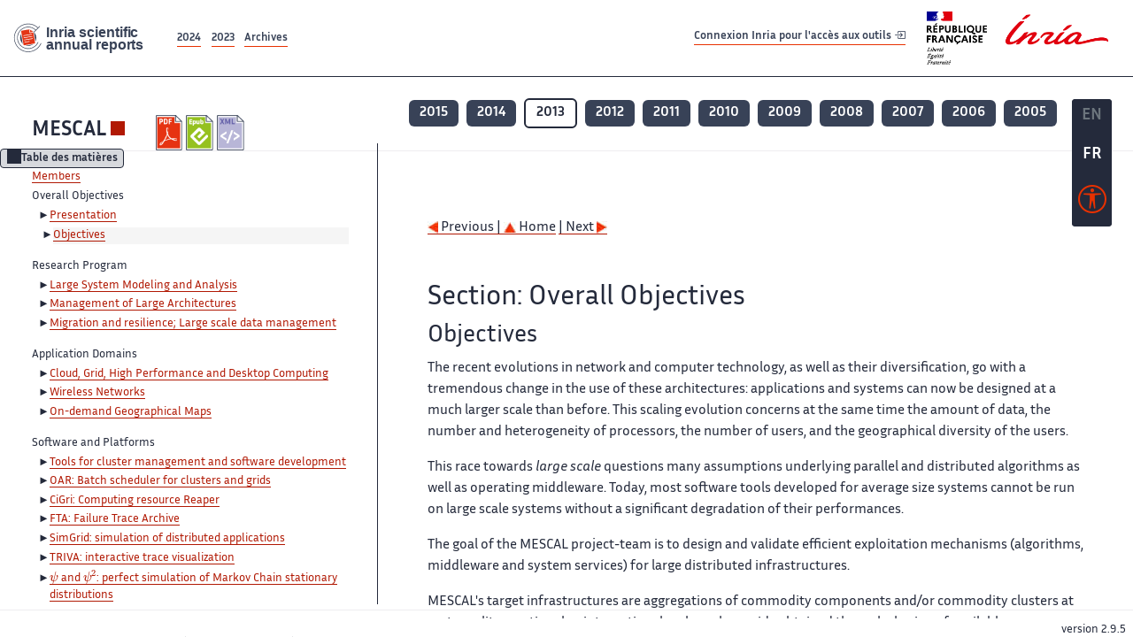

--- FILE ---
content_type: text/html; charset=UTF-8
request_url: https://radar.inria.fr/report/2013/mescal/uid4.html
body_size: 6687
content:
<!DOCTYPE html>
<html lang="fr">
	<head>
		<meta charset="UTF-8">
		<title>
			 MESCAL - 2013  - Rapport annuel d'activité 		</title>
		<meta name="viewport" content="width=device-width, initial-scale=1">
		<meta name="description" content="">
		<meta property="og:url" content="">
		<meta name="author" content="">
		<meta name="Keywords" content="">
		<meta name="Robots" content="">
					<link rel="shorticut icon" href="/images/favicon.ico">
			<link rel="stylesheet" href="/fonts/InriaSansWeb/fonts.css"/>
			<link rel="stylesheet" href="/build/app.c98f9684.css">
			<link rel="stylesheet" href="/build/accessconfig-css.d2939d14.css">

							<script src="/build/runtime.c74bae4c.js" defer></script><script src="/build/450.50132919.js" defer></script><script src="/build/625.5c116b42.js" defer></script><script src="/build/760.5f177bf5.js" defer></script><script src="/build/585.4025f623.js" defer></script><script src="/build/app.9d54d9e5.js" defer></script>
			<script src="/build/177.e6786253.js" defer></script><script src="/build/accessconfig-js.583128eb.js" defer></script>
				    <!-- extra head for year 2013-->
    <script id="MathJax-script" defer src="https://cdn.jsdelivr.net/npm/mathjax@3/es5/tex-mml-chtml.js"></script>
    <script src="/build/hide-button.536b20e4.js" defer></script>
            <link rel="stylesheet" href="/build/raweb.b7cc174e.css">
        <!-- end extra head -->

	</head>
	<body id="body">

		<nav role="navigation" id="nav-quick-access">
    <ul class="list-unstyled">
        <li><a class="quick-access-link" href="#main-content">Contenu principal</a></li>
        <li><a class="quick-access-link" href="/sitemap">Plan du site</a></li>
        <li><a class="quick-access-link" href="/accessibilite">Accessibilité</a></li>
        <li><a class="quick-access-link" href="/search">Rechercher</a></li>
    </ul>
</nav>

		<div id="settings" class="d-flex flex-column">
                        <a id= "change-to-lang" title=" EN: utiliser la langue anglaise"
               href="/change-locale/en"
               class=" text-decoration-none border-0  fs-19px">
                <span class="fw-bold  text-secondary ">EN</span>
            </a>
                                <span id= "current-lang" class="current-lang fw-bold  text-white text-decoration-none border-0  fs-19px"
                  title="Langue actuelle fr">FR</span>
                <div id="accessconfig" data-accessconfig-buttonname="Paramètres d&#039;accessibilité"
         data-accessconfig-params='{ "Prefix" : "a42-ac", "ContainerClass" : "","ModalCloseButton" : "","ModalTitle" : "","FormFieldset" : "","FormFieldsetLegend" : "","FormRadio" : "", "Justification": false, "Contrast": false}'>
        <button title="Accessibilité" class="bg-transparent border-0 "
                data-accessconfig-button="true">
            <i aria-hidden="true"  class="bi bi-universal-access-circle a11y-icon"></i>
        </button>
    </div>
</div>
		<div id="radar-rex-app">
			<nav role="navigation" id="nav-quick-access">
    <ul class="list-unstyled">
        <li><a class="quick-access-link" href="#main-content">Contenu principal</a></li>
        <li><a class="quick-access-link" href="/sitemap">Plan du site</a></li>
        <li><a class="quick-access-link" href="/accessibilite">Accessibilité</a></li>
        <li><a class="quick-access-link" href="/search">Rechercher</a></li>
    </ul>
</nav>

			<div id="settings" class="d-flex flex-column">
                        <a id= "change-to-lang" title=" EN: utiliser la langue anglaise"
               href="/change-locale/en"
               class=" text-decoration-none border-0  fs-19px">
                <span class="fw-bold  text-secondary ">EN</span>
            </a>
                                <span id= "current-lang" class="current-lang fw-bold  text-white text-decoration-none border-0  fs-19px"
                  title="Langue actuelle fr">FR</span>
                <div id="accessconfig" data-accessconfig-buttonname="Paramètres d&#039;accessibilité"
         data-accessconfig-params='{ "Prefix" : "a42-ac", "ContainerClass" : "","ModalCloseButton" : "","ModalTitle" : "","FormFieldset" : "","FormFieldsetLegend" : "","FormRadio" : "", "Justification": false, "Contrast": false}'>
        <button title="Accessibilité" class="bg-transparent border-0 "
                data-accessconfig-button="true">
            <i aria-hidden="true"  class="bi bi-universal-access-circle a11y-icon"></i>
        </button>
    </div>
</div>
			<div class="d-flex flex-column align-items-stretch wrapper">
				<header>
					<nav role="navigation" class="navbar navbar-expand-lg navbar-light bg-white border-top-0 border-end-0 border-start-0 navbarHtmlContent navbar-desktop-nav">
	<div class="container-fluid">
		<a class="navbar-brand border-white navbar-brand-link" href="/" title="Page d&#039;accueil - Rapports scientifiques annuels Inria"><img lang="en" src="/build/images/REx_icon.svg" class="logoRexRadarExploitation" alt="Inria scientific annual reports"></a>
		<button id="offcanvas-main-menu-button" class="navbar-toggler shadow-none btn-navbar-toogler border-white" data-bs-toggle="offcanvas" data-bs-target="#offcanvas-main-menu" title="Voir le menu" aria-controls="offcanvas-main-menu">
			<span class="navbar-toggler-icon"></span>
		</button>

		<div class="collapse navbar-collapse">
			<ul class="navbar-nav me-auto mb-2 mb-lg-0 d-flex flex-row archive-list-year">
                   <li class="nav-item mt-3">
            <a class="fw-bold nav-link underlineHref"
               href="/archive/2024"
               title="2024 annual reports">
                2024
            </a>
        </li>
             
              
                   <li class="nav-item mt-3">
            <a class="fw-bold nav-link underlineHref"
               href="/archive/2023"
               title="2023 annual reports">
                2023
            </a>
        </li>
             
              
        <li class="nav-item mt-3">
        <a class="nav-link fw-bold underlineHref" href="/archives"
           title="Toutes les archives">
            Archives        </a>
    </li>
</ul>
										<a id="login-link" href="/casauth" class="underlineHref fw-bold mb-4 me-4 navbar-brand mt-3 tools-link">
					Connexion Inria pour l&#039;accès aux outils
					<i aria-hidden="true" class="bi bi-box-arrow-in-right"></i>
				</a>
						<a class="navbar-brand logo-inria" href="https://www.inria.fr/fr" target="_blank">
				<img src="/images/RF-Inria_Logo_RVB.png" class="logoInria img-fluid" alt="Logo République Française Liberté Egalité Fraternité Inria">
			</a>
		</div>


	</div>
</nav>
<nav role="navigation" class="offcanvas offcanvas-start" data-bs-scroll="true" tabindex="-1" id="offcanvas-main-menu" aria-label="Main navigation">
	<div class="offcanvas-header">
		<a class="navbar-brand border-white" href="/" title="Page d&#039;accueil - Rapports scientifiques annuels Inria"><img src="/build/images/REx_icon.svg" lang="en" class="logoRexRadarExploitation" alt="Rapports annuels scientifique Inria"></a>
		<a target="_blank" href="https://www.inria.fr/fr" class="border-white fw-bold color-gris-fonce logo-inria" title="Inria home page}">
                        <img src="/images/RF-Inria_Logo_RVB.png" class="logoInria" alt="Inria">

        </a>
	</div>
	<div class="offcanvas-body">
		<ul class="list-group list-group-flush">
							<li class="list-group-item color-gris-fonce mt-2">
					<a href="/casauth" class="btn btn-primary shadow-none btn-sm w-100 border-0 bg-color-gris-fonce">
						Connexion Inria pour l&#039;accès aux outils
						<i aria-hidden="true" class="bi bi-box-arrow-in-right"></i>
					</a>
				</li>
						<li class="list-group-item fw-bold color-gris-fonce">
				<button data-bs-toggle="collapse" class="btn btn-light" data-bs-target="#ra-explanation-in-menu" aria-expanded="false" aria-controls="ra-explanation-in-menu">À propos des rapports d'activité					<i class="bi bi-chevron-down float-end mt-1 ms-3"></i>
				</button>

				<div class="collapse" id="ra-explanation-in-menu">
					<p class="p-2">
						Les équipes de recherche d&#039;Inria produisent un rapport d&#039;activité annuel présentant leurs activités et leurs résultats de l&#039;année. Ces rapports incluent les membres de l&#039;équipe, le programme scientifique, le logiciel développé par l&#039;équipe et les nouveaux résultats de l&#039;année. Le rapport décrit également les subventions, les contrats et les activités de diffusion et d&#039;enseignement. Enfin, le rapport donne la liste des publications de l&#039;année.					</p>
				</div>
			</li>
			<li class="list-group-item fw-bold color-gris-fonce">
				<button data-bs-toggle="collapse" class="btn btn-light" data-bs-target="#list-archive-mobile-menu" aria-expanded="false" aria-controls="list-archive-mobile-menu">Accès aux archives des rapports					<i class="bi bi-chevron-down float-end mt-1 ms-3"></i>
				</button>
			</li>
			<li class="collapse list-group-item " id="list-archive-mobile-menu">
				<div class="d-flex flex-wrap text-center year-short-list">
											<a class="nav-link fw-bold border-white color-rouge-fonce" href="/archive/2024" title="Rapports annuels 2024">
							2024
						</a>
											<a class="nav-link fw-bold border-white color-rouge-fonce" href="/archive/2023" title="Rapports annuels 2023">
							2023
						</a>
											<a class="nav-link fw-bold border-white color-rouge-fonce" href="/archive/2022" title="Rapports annuels 2022">
							2022
						</a>
											<a class="nav-link fw-bold border-white color-rouge-fonce" href="/archive/2021" title="Rapports annuels 2021">
							2021
						</a>
											<a class="nav-link fw-bold border-white color-rouge-fonce" href="/archive/2020" title="Rapports annuels 2020">
							2020
						</a>
									</div>
				<div class="list-group-item color-gris-fonce mt-2">
					<a href="/archives" class="fw-bold border-white color-gris-fonce">Toutes les archives</a>
				</div>
			</li>

						<li class="list-group-item color-gris-fonce mt-2">
				<a href="/sitemap" class="border-white fw-bold color-gris-fonce">Plan du site</a>
			</li>
			<li class="list-group-item color-gris-fonce mt-2">
				<a href="/mentions-legales" class="border-white fw-bold color-gris-fonce">Mentions légales</a>
			</li>
			<li class="list-group-item color-gris-fonce mt-2">
				<a href="/accessibilite" class="border-white fw-bold color-gris-fonce">Accessibilité
					- non
					                    conforme</a>
			</li>
			<li class="list-group-item mt-2">
				<div id="accessconfig-mobile" data-accessconfig-buttonname="Paramètres d’accessibilité" data-accessconfig-params='{ "Prefix" : "a42-ac", "ContainerClass" : "","ModalCloseButton" : "","ModalTitle" : "","FormFieldset" : "","FormFieldsetLegend" : "","FormRadio" : ""}'>
					<button class="bg-transparent border-0 fw-bold color-gris-fonce " data-accessconfig-button="true">
						<i aria-hidden="true" class="bi bi-universal-access-circle a11y-icon"></i>
						Paramètres d&#039;accessibilité
					</button>
				</div>

			</li>
			<li class="list-group-item fw-bold color-gris-fonce mt-2">
				<div class="d-flex flex-wrap justify-content-between">
																		<a href="/change-locale/en" class="text-decoration-none border-0" title="">
								<p class="fw-bold  color-rouge-fonce ">FRANCAIS</p>
							</a>
							|
							<a href="/change-locale/en" class="text-decoration-none border-0" title="Traduire en Anglais">
								<p class="fw-bold  color-rouge-fonce  float-end me-3">ANGLAIS</p>
							</a>
																										</div>

			</li>
		</ul>
	</div>
</nav>
									</header>
								<main id="main-content" class="scrollable-zone">     <div id="report-header" class="container-fluid hidden-in-mobile-view report-header">
        <div id="report-info-wrapper" class="row">
            <div class="col-lg-4">
                <div class="report-links">
                    <a href="https://inria.fr/en/mescal" class="fw-bold border-white link-to-team-site"
                       lang="fr" target="_blank"
                       title="Site web de l&#039;équipe MESCAL">MESCAL</a>
                    <section
        class="report-document-section"
     aria-label="Documents du rapport mescal 2013"
     title="Documents du rapport mescal 2013">
    <ul class="document-list">
                                            <li>
                    <a href="/rapportsactivite/RA2013/mescal/mescal.pdf" target="_blank"  title="version PDF" class="border-white">
                        <img src="/images/Pdf_picto_x2.png"
                             alt="version PDF"
                             class="picto-document me-1">
                    </a>
                </li>
                                                                                    <li>
                    <a href="/rapportsactivite/RA2013/mescal/mescal.epub"
                       title="Version ePub"
                       class="border-white">
                        <img src=" /images/Epub_picto_x2.png"
                             alt="Version ePub" class="picto-document me-1">
                    </a>
                </li>
                                                                                                                                <li>
                    <a href="/rapportsactivite/RA2013/mescal/mescal.xml" target="_blank" title="Version XML"
                       class="border-white">
                        <img src="/images/Xml_picto_x2.png"
                             alt="Version XML" class="picto-document me-1">
                    </a>
                </li>
                        </ul>
</section>


                </div>
            </div>
            <div class="col">
                    <nav role='navigation'
         class="text-center report-year-list"
         aria-label="Rapports de l&#039;équipe mescal par année">
        <ul class="list-unstyled">
                                                <li class="unselected-year d-inline-flex">
                        <a href="/report/2015/mescal" title="2015 (nouvel onglet) "
                           class="text-white border-0 fw-bold text-decoration-none" target="_blank">2015</a>
                    </li>
                                                                <li class="unselected-year d-inline-flex">
                        <a href="/report/2014/mescal" title="2014 (nouvel onglet) "
                           class="text-white border-0 fw-bold text-decoration-none" target="_blank">2014</a>
                    </li>
                                                                <li class="selected-year d-inline-flex" title="mescal 2013: année sélectionnée">
                        <span class="border-0 fw-bold text-decoration-none">2013</span>
                    </li>
                                                                <li class="unselected-year d-inline-flex">
                        <a href="/report/2012/mescal" title="2012 (nouvel onglet) "
                           class="text-white border-0 fw-bold text-decoration-none" target="_blank">2012</a>
                    </li>
                                                                <li class="unselected-year d-inline-flex">
                        <a href="/report/2011/mescal" title="2011 (nouvel onglet) "
                           class="text-white border-0 fw-bold text-decoration-none" target="_blank">2011</a>
                    </li>
                                                                <li class="unselected-year d-inline-flex">
                        <a href="/report/2010/mescal" title="2010 (nouvel onglet) "
                           class="text-white border-0 fw-bold text-decoration-none" target="_blank">2010</a>
                    </li>
                                                                <li class="unselected-year d-inline-flex">
                        <a href="/report/2009/mescal" title="2009 (nouvel onglet) "
                           class="text-white border-0 fw-bold text-decoration-none" target="_blank">2009</a>
                    </li>
                                                                <li class="unselected-year d-inline-flex">
                        <a href="/report/2008/mescal" title="2008 (nouvel onglet) "
                           class="text-white border-0 fw-bold text-decoration-none" target="_blank">2008</a>
                    </li>
                                                                <li class="unselected-year d-inline-flex">
                        <a href="/report/2007/mescal" title="2007 (nouvel onglet) "
                           class="text-white border-0 fw-bold text-decoration-none" target="_blank">2007</a>
                    </li>
                                                                <li class="unselected-year d-inline-flex">
                        <a href="/report/2006/mescal" title="2006 (nouvel onglet) "
                           class="text-white border-0 fw-bold text-decoration-none" target="_blank">2006</a>
                    </li>
                                                                <li class="unselected-year d-inline-flex">
                        <a href="/report/2005/mescal" title="2005 (nouvel onglet) "
                           class="text-white border-0 fw-bold text-decoration-none" target="_blank">2005</a>
                    </li>
                                    </ul>
    </nav>

            </div>
        </div>
    </div>
    <span id="button-toggle-toc-wrapper" class="hidden-in-mobile-view">
            <button id="button-toggle-toc"
                    class="hide-button btn shadow-none btn-sm"
                    data-element-id="ra-toc"
                    data-initial-state="open"
                    data-open-title="Table des matières"
                    data-aria-label-open="Ouvrir la table des matières"
                    data-close-title="Table des matières"
                    data-aria-label-close="Fermer la table des matières"
            ></button>
        </span>

        <div id="toc-in-mobile-view"
     class="show-in-mobile-view">
    <div class="d-flex flex-wrap justify-content-between ">
        <h5 class="mt-2"><a href="http://www-id.imag.fr/MESCAL/" class="fw-bold border-white"
                            title="Site web de l&#039;équipe mescal%"
                            target="_blank">MESCAL - 2013 </a></h5>
        <nav role="navigation" aria-label="Accès au sommaire">
            <button class="btn btn-danger btn-sm shadow-none bg-transparent text-dark float-end fw-bold mt-1 border-2 rounded border-color-orange-inria"
                    data-bs-toggle="offcanvas" data-bs-target="#mobile-menu-html-content"

                    aria-controls="mobile-menu-html-content">Sommaire</button>
        </nav>
    </div>
    <div class="offcanvas offcanvas-end"
         aria-label="Table des matières"
         tabindex="-1"
         id="mobile-menu-html-content">
        <div class="offcanvas-header">
            <h5 lang="fr"><a href="http://www-id.imag.fr/MESCAL/" class="fw-bold border-white"
                                                   title="Site web de l&#039;équipe mescal%"
                                                   target="_blank">MESCAL - 2013 </a>
            </h5>
            <button type="button" class="btn-close text-reset" data-bs-dismiss="offcanvas"
                    aria-label="Fermer"></button>
        </div>
        <div class="offcanvas-body">
            <div class="tdmdiv">
      <div class="logo">
        <a href="http://www.inria.fr">
          <img alt="Inria" src="/rapportsactivite/RA2013/mescal/../static/img/icons/logo_INRIA-coul.jpg" style="align:bottom; border:none"></img>
        </a>
      </div>
      <div class="TdmEntry">
        <div class="tdmentete">
          <a href="uid0.html">Project-Team Mescal</a>
        </div>
        <span>
          <a href="uid1.html">Members</a>
        </span>
      </div>
      <div class="TdmEntry">Overall Objectives<ul><li><a href="./uid3.html">Presentation</a></li><li class="tdmActPage"><a href="./uid4.html">Objectives</a></li></ul></div>
      <div class="TdmEntry">Research Program<ul><li><a href="uid6.html&#xA;&#x9;&#x9;  ">Large System Modeling and Analysis</a></li><li><a href="uid12.html&#xA;&#x9;&#x9;  ">Management of Large Architectures</a></li><li><a href="uid17.html&#xA;&#x9;&#x9;  ">Migration and resilience; Large scale data management</a></li></ul></div>
      <div class="TdmEntry">Application Domains<ul><li><a href="uid19.html&#xA;&#x9;&#x9;  ">Cloud, Grid, High Performance and
Desktop Computing</a></li><li><a href="uid20.html&#xA;&#x9;&#x9;  ">Wireless Networks</a></li><li><a href="uid21.html&#xA;&#x9;&#x9;  ">On-demand Geographical Maps</a></li></ul></div>
      <div class="TdmEntry">Software and Platforms<ul><li><a href="uid23.html&#xA;&#x9;&#x9;  ">Tools for cluster management and
software development</a></li><li><a href="uid24.html&#xA;&#x9;&#x9;  ">OAR: Batch scheduler for
clusters and grids</a></li><li><a href="uid25.html&#xA;&#x9;&#x9;  ">CiGri: Computing resource Reaper</a></li><li><a href="uid26.html&#xA;&#x9;&#x9;  ">FTA: Failure Trace Archive</a></li><li><a href="uid27.html&#xA;&#x9;&#x9;  ">SimGrid: simulation of distributed applications</a></li><li><a href="uid28.html&#xA;&#x9;&#x9;  ">TRIVA: interactive trace visualization</a></li><li><a href="uid29.html&#xA;&#x9;&#x9;  "><math overflow="scroll" xmlns:m="http://www.w3.org/1998/Math/MathML"><mi xmlns="http://www.w3.org/1998/Math/MathML">ψ</mi></math> and <math overflow="scroll" xmlns:m="http://www.w3.org/1998/Math/MathML"><msup xmlns="http://www.w3.org/1998/Math/MathML"><mi>ψ</mi><mn>2</mn></msup></math>: perfect simulation
of Markov Chain stationary distributions</a></li><li><a href="uid30.html&#xA;&#x9;&#x9;  ">GameSeer: simulation of game dynamics</a></li><li><a href="uid31.html&#xA;&#x9;&#x9;  ">Kameleon: environment for experiment reproduction</a></li><li><a href="uid32.html&#xA;&#x9;&#x9;  ">Platforms</a></li></ul></div>
      <div class="TdmEntry">New Results<ul><li><a href="uid37.html&#xA;&#x9;&#x9;  ">Simulation</a></li><li><a href="uid40.html&#xA;&#x9;&#x9;  ">Interactive Analysis and Visualization
of Large Distributed Systems</a></li><li><a href="uid43.html&#xA;&#x9;&#x9;  ">Trace Management and Analysis</a></li><li><a href="uid46.html&#xA;&#x9;&#x9;  ">Reconstructing the Software
Environment of an Experiment</a></li><li><a href="uid47.html&#xA;&#x9;&#x9;  ">Performance Evaluation</a></li><li><a href="uid50.html&#xA;&#x9;&#x9;  ">Game Theory and Applications</a></li></ul></div>
      <div class="TdmEntry">Bilateral Contracts and Grants with Industry<ul><li><a href="uid59.html&#xA;&#x9;&#x9;  ">Contracts with Industry</a></li></ul></div>
      <div class="TdmEntry">Partnerships and Cooperations<ul><li><a href="uid63.html&#xA;&#x9;&#x9;  ">Regional Initiatives</a></li><li><a href="uid65.html&#xA;&#x9;&#x9;  ">National Initiatives</a></li><li><a href="uid76.html&#xA;&#x9;&#x9;  ">European Initiatives</a></li><li><a href="uid114.html&#xA;&#x9;&#x9;  ">International Initiatives</a></li><li><a href="uid137.html&#xA;&#x9;&#x9;  ">International Research Visitors</a></li></ul></div>
      <div class="TdmEntry">Dissemination<ul><li><a href="uid148.html&#xA;&#x9;&#x9;  ">Scientific Animation</a></li><li><a href="uid173.html&#xA;&#x9;&#x9;  ">Teaching - Supervision - Juries</a></li><li><a href="uid195.html&#xA;&#x9;&#x9;  ">Popularization</a></li></ul></div>
      <div class="TdmEntry">
        <div>Bibliography</div>
      </div>
      <div class="TdmEntry">
        <ul>
          <li>
            <a href="bibliography.html" id="tdmbibentmajor">Major publications</a>
          </li>
          <li>
            <a href="bibliography.html#year" id="tdmbibentyear">Publications of the year</a>
          </li>
        </ul>
      </div>
    </div>
        </div>
    </div>
</div>
    <div class="show-in-mobile-view">
            <nav role='navigation'
         class="text-center report-year-list"
         aria-label="Rapports de l&#039;équipe mescal par année">
        <ul class="list-unstyled">
                                                <li class="unselected-year d-inline-flex">
                        <a href="/report/2015/mescal" title="2015 (nouvel onglet) "
                           class="text-white border-0 fw-bold text-decoration-none" target="_blank">2015</a>
                    </li>
                                                                <li class="unselected-year d-inline-flex">
                        <a href="/report/2014/mescal" title="2014 (nouvel onglet) "
                           class="text-white border-0 fw-bold text-decoration-none" target="_blank">2014</a>
                    </li>
                                                                <li class="selected-year d-inline-flex" title="mescal 2013: année sélectionnée">
                        <span class="border-0 fw-bold text-decoration-none">2013</span>
                    </li>
                                                                <li class="unselected-year d-inline-flex">
                        <a href="/report/2012/mescal" title="2012 (nouvel onglet) "
                           class="text-white border-0 fw-bold text-decoration-none" target="_blank">2012</a>
                    </li>
                                                                <li class="unselected-year d-inline-flex">
                        <a href="/report/2011/mescal" title="2011 (nouvel onglet) "
                           class="text-white border-0 fw-bold text-decoration-none" target="_blank">2011</a>
                    </li>
                                                                <li class="unselected-year d-inline-flex">
                        <a href="/report/2010/mescal" title="2010 (nouvel onglet) "
                           class="text-white border-0 fw-bold text-decoration-none" target="_blank">2010</a>
                    </li>
                                                                <li class="unselected-year d-inline-flex">
                        <a href="/report/2009/mescal" title="2009 (nouvel onglet) "
                           class="text-white border-0 fw-bold text-decoration-none" target="_blank">2009</a>
                    </li>
                                                                <li class="unselected-year d-inline-flex">
                        <a href="/report/2008/mescal" title="2008 (nouvel onglet) "
                           class="text-white border-0 fw-bold text-decoration-none" target="_blank">2008</a>
                    </li>
                                                                <li class="unselected-year d-inline-flex">
                        <a href="/report/2007/mescal" title="2007 (nouvel onglet) "
                           class="text-white border-0 fw-bold text-decoration-none" target="_blank">2007</a>
                    </li>
                                                                <li class="unselected-year d-inline-flex">
                        <a href="/report/2006/mescal" title="2006 (nouvel onglet) "
                           class="text-white border-0 fw-bold text-decoration-none" target="_blank">2006</a>
                    </li>
                                                                <li class="unselected-year d-inline-flex">
                        <a href="/report/2005/mescal" title="2005 (nouvel onglet) "
                           class="text-white border-0 fw-bold text-decoration-none" target="_blank">2005</a>
                    </li>
                                    </ul>
    </nav>

        <section
        class="report-document-section"
     aria-label="Documents du rapport mescal 2013"
     title="Documents du rapport mescal 2013">
    <ul class="document-list">
                                            <li>
                    <a href="/rapportsactivite/RA2013/mescal/mescal.pdf" target="_blank"  title="version PDF" class="border-white">
                        <img src="/images/Pdf_picto_x2.png"
                             alt="version PDF"
                             class="picto-document me-1">
                    </a>
                </li>
                                                                                    <li>
                    <a href="/rapportsactivite/RA2013/mescal/mescal.epub"
                       title="Version ePub"
                       class="border-white">
                        <img src=" /images/Epub_picto_x2.png"
                             alt="Version ePub" class="picto-document me-1">
                    </a>
                </li>
                                                                                                                                <li>
                    <a href="/rapportsactivite/RA2013/mescal/mescal.xml" target="_blank" title="Version XML"
                       class="border-white">
                        <img src="/images/Xml_picto_x2.png"
                             alt="Version XML" class="picto-document me-1">
                    </a>
                </li>
                        </ul>
</section>


    </div>

        

    <div class="container-fluid" id="report-content" lang="en">
        <div class="row">
            <div id="ra-toc" class="col-lg-4 left-column">


                <div class="content-html-sidebar">
                    <div class="tdmdiv">
      <div class="logo">
        <a href="http://www.inria.fr">
          <img alt="Inria" src="/rapportsactivite/RA2013/mescal/../static/img/icons/logo_INRIA-coul.jpg" style="align:bottom; border:none"></img>
        </a>
      </div>
      <div class="TdmEntry">
        <div class="tdmentete">
          <a href="uid0.html">Project-Team Mescal</a>
        </div>
        <span>
          <a href="uid1.html">Members</a>
        </span>
      </div>
      <div class="TdmEntry">Overall Objectives<ul><li><a href="./uid3.html">Presentation</a></li><li class="tdmActPage"><a href="./uid4.html">Objectives</a></li></ul></div>
      <div class="TdmEntry">Research Program<ul><li><a href="uid6.html&#xA;&#x9;&#x9;  ">Large System Modeling and Analysis</a></li><li><a href="uid12.html&#xA;&#x9;&#x9;  ">Management of Large Architectures</a></li><li><a href="uid17.html&#xA;&#x9;&#x9;  ">Migration and resilience; Large scale data management</a></li></ul></div>
      <div class="TdmEntry">Application Domains<ul><li><a href="uid19.html&#xA;&#x9;&#x9;  ">Cloud, Grid, High Performance and
Desktop Computing</a></li><li><a href="uid20.html&#xA;&#x9;&#x9;  ">Wireless Networks</a></li><li><a href="uid21.html&#xA;&#x9;&#x9;  ">On-demand Geographical Maps</a></li></ul></div>
      <div class="TdmEntry">Software and Platforms<ul><li><a href="uid23.html&#xA;&#x9;&#x9;  ">Tools for cluster management and
software development</a></li><li><a href="uid24.html&#xA;&#x9;&#x9;  ">OAR: Batch scheduler for
clusters and grids</a></li><li><a href="uid25.html&#xA;&#x9;&#x9;  ">CiGri: Computing resource Reaper</a></li><li><a href="uid26.html&#xA;&#x9;&#x9;  ">FTA: Failure Trace Archive</a></li><li><a href="uid27.html&#xA;&#x9;&#x9;  ">SimGrid: simulation of distributed applications</a></li><li><a href="uid28.html&#xA;&#x9;&#x9;  ">TRIVA: interactive trace visualization</a></li><li><a href="uid29.html&#xA;&#x9;&#x9;  "><math overflow="scroll" xmlns:m="http://www.w3.org/1998/Math/MathML"><mi xmlns="http://www.w3.org/1998/Math/MathML">ψ</mi></math> and <math overflow="scroll" xmlns:m="http://www.w3.org/1998/Math/MathML"><msup xmlns="http://www.w3.org/1998/Math/MathML"><mi>ψ</mi><mn>2</mn></msup></math>: perfect simulation
of Markov Chain stationary distributions</a></li><li><a href="uid30.html&#xA;&#x9;&#x9;  ">GameSeer: simulation of game dynamics</a></li><li><a href="uid31.html&#xA;&#x9;&#x9;  ">Kameleon: environment for experiment reproduction</a></li><li><a href="uid32.html&#xA;&#x9;&#x9;  ">Platforms</a></li></ul></div>
      <div class="TdmEntry">New Results<ul><li><a href="uid37.html&#xA;&#x9;&#x9;  ">Simulation</a></li><li><a href="uid40.html&#xA;&#x9;&#x9;  ">Interactive Analysis and Visualization
of Large Distributed Systems</a></li><li><a href="uid43.html&#xA;&#x9;&#x9;  ">Trace Management and Analysis</a></li><li><a href="uid46.html&#xA;&#x9;&#x9;  ">Reconstructing the Software
Environment of an Experiment</a></li><li><a href="uid47.html&#xA;&#x9;&#x9;  ">Performance Evaluation</a></li><li><a href="uid50.html&#xA;&#x9;&#x9;  ">Game Theory and Applications</a></li></ul></div>
      <div class="TdmEntry">Bilateral Contracts and Grants with Industry<ul><li><a href="uid59.html&#xA;&#x9;&#x9;  ">Contracts with Industry</a></li></ul></div>
      <div class="TdmEntry">Partnerships and Cooperations<ul><li><a href="uid63.html&#xA;&#x9;&#x9;  ">Regional Initiatives</a></li><li><a href="uid65.html&#xA;&#x9;&#x9;  ">National Initiatives</a></li><li><a href="uid76.html&#xA;&#x9;&#x9;  ">European Initiatives</a></li><li><a href="uid114.html&#xA;&#x9;&#x9;  ">International Initiatives</a></li><li><a href="uid137.html&#xA;&#x9;&#x9;  ">International Research Visitors</a></li></ul></div>
      <div class="TdmEntry">Dissemination<ul><li><a href="uid148.html&#xA;&#x9;&#x9;  ">Scientific Animation</a></li><li><a href="uid173.html&#xA;&#x9;&#x9;  ">Teaching - Supervision - Juries</a></li><li><a href="uid195.html&#xA;&#x9;&#x9;  ">Popularization</a></li></ul></div>
      <div class="TdmEntry">
        <div>Bibliography</div>
      </div>
      <div class="TdmEntry">
        <ul>
          <li>
            <a href="bibliography.html" id="tdmbibentmajor">Major publications</a>
          </li>
          <li>
            <a href="bibliography.html#year" id="tdmbibentyear">Publications of the year</a>
          </li>
        </ul>
      </div>
    </div>
                </div>
            </div>
            <div id="ra-content" class="col-lg main-column scrollable-zone mt-3">
                <div class="content-report d-flex flex-column mt-1 ps-4 pe-4">
                    <div class="report-content">
                        <div id="main">
      
      
      <br></br>
      <div class="bottomNavigation">
        <div class="tail_aucentre">
          <a accesskey="P" href="./uid3.html"><img alt="previous" src="/rapportsactivite/RA2013/mescal/../static/img/icons/previous_motif.jpg" style="align:bottom; border:none"></img> Previous | </a>
          <a accesskey="U" href="./uid0.html"><img alt="up" src="/rapportsactivite/RA2013/mescal/../static/img/icons/up_motif.jpg" style="align:bottom; border:none"></img>  Home</a>
          <a accesskey="N" href="./uid6.html"> | Next <img alt="next" src="/rapportsactivite/RA2013/mescal/../static/img/icons/next_motif.jpg" style="align:bottom; border:none"></img></a>
        </div>
        <br></br>
      </div>
      <div id="textepage">
        
        <h2>Section: 
      Overall Objectives</h2>
        <h3 class="titre3">Objectives</h3>
        <p>The recent evolutions in network and computer technology, as well as
their diversification, go with a tremendous change in the use of these
architectures: applications and systems can now be designed at a much
larger scale than before. This scaling evolution concerns at the
same time the
amount of data, the number and heterogeneity of processors, the number of users, and the geographical diversity of the users.</p>
        <p>This race towards <i>large scale</i> questions many
assumptions underlying parallel and distributed algorithms as well as
operating middleware. Today, most software tools developed for average size systems
cannot be run on large scale systems without a significant
degradation of their performances.</p>
        <p>The goal of the MESCAL project-team is to design and validate efficient
exploitation mechanisms (algorithms, middleware and system services) for large
distributed infrastructures.</p>
        <p>MESCAL's target infrastructures are aggregations of commodity
components and/or commodity clusters at metropolitan, national or
international scale such as grids
obtained through sharing of available resources inside
autonomous computing services, lightweight grids (such as the local
CIMENT Grid), clusters of intranet resources (Condor) or aggregation of Internet resources (SETI@home, BOINC) as well as clouds (Amazon, Google clouds) and communication networks (3G, LTE and Wifi networks).</p>
        <p>Application domains concern intensive scientific computations and low power high performance computing.
We are also designing algorithms and middleware for SON (Self Organizing Networks) with implementations in wireless devices and base stations.</p>
        <p>MESCAL's methodology in order to ensure <b>efficiency</b> and
<b>scalability</b> of proposed mechanisms is based on mathematical
modeling and performance evaluation of the full range from target architectures, software layers to applications.</p>
      </div>
      
      <br></br>
      <div class="bottomNavigation">
        <div class="tail_aucentre">
          <a accesskey="P" href="./uid3.html"><img alt="previous" src="/rapportsactivite/RA2013/mescal/../static/img/icons/previous_motif.jpg" style="align:bottom; border:none"></img> Previous | </a>
          <a accesskey="U" href="./uid0.html"><img alt="up" src="/rapportsactivite/RA2013/mescal/../static/img/icons/up_motif.jpg" style="align:bottom; border:none"></img>  Home</a>
          <a accesskey="N" href="./uid6.html"> | Next <img alt="next" src="/rapportsactivite/RA2013/mescal/../static/img/icons/next_motif.jpg" style="align:bottom; border:none"></img></a>
        </div>
        <br></br>
      </div>
    </div>
                    </div>
                </div>
            </div>
        </div>
    </div>
					</main>
				</div>
				<footer class="p-2 mt-2">
					<div class="d-flex flex-wrap gap-3">
	<nav role="navigation" id="footer-nav" class="flex-grow-1" aria-label="Footer">
		<ul>
			<li><a class="ms-3"href="/sitemap">Plan du site</a></li>
			<li><a class="ms-3"href="/mentions-legales">Mentions légales</a></li>

			<li><a lang="fr" class="ms-3"href="/accessibilite">Accessibilité : partiellement conforme</a></li>
		</ul>
	</nav>

	<p id="product-version" class="ml-auto">version
		2.9.5</p>

</div>
				</footer>
			</div>

		</body>
	</html>
